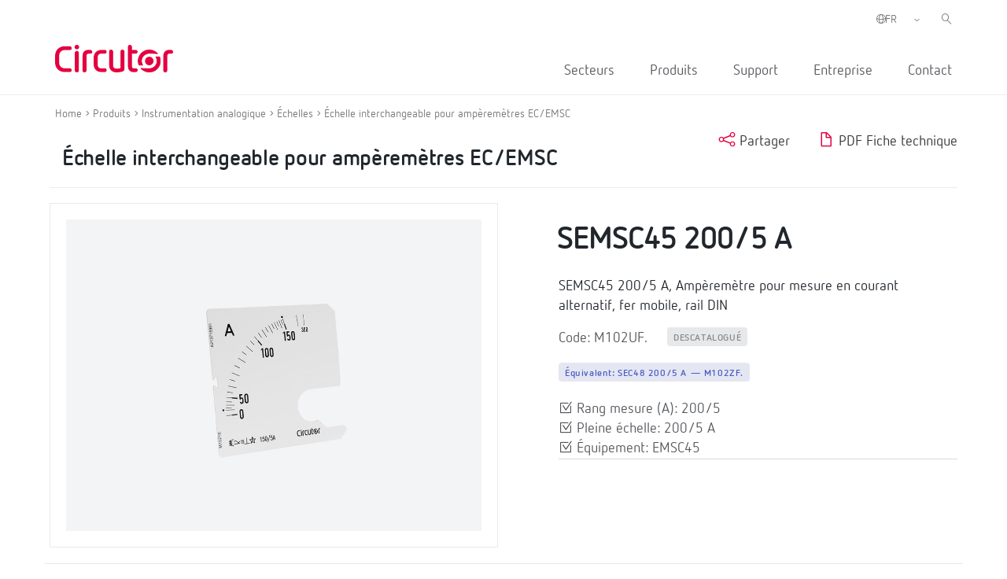

--- FILE ---
content_type: text/html; charset=UTF-8
request_url: https://circutor.com/fr/produits/instrumentation-analogique/echelles/echelle-interchangeable-pour-amperemetres-ec-emsc/product/M102UF./
body_size: 12987
content:
<!DOCTYPE html>
<html lang="fr-FR">

<head>
	<meta charset="UTF-8">
	<meta name="viewport" content="width=device-width, initial-scale=1">
	<link rel="profile" href="http://gmpg.org/xfn/11">
		<link href="https://cdn.jsdelivr.net/npm/bootstrap@5.0.2/dist/css/bootstrap.min.css" rel="stylesheet" integrity="sha384-EVSTQN3/azprG1Anm3QDgpJLIm9Nao0Yz1ztcQTwFspd3yD65VohhpuuCOmLASjC" crossorigin="anonymous">
	
	<meta name='robots' content='index, follow, max-image-preview:large, max-snippet:-1, max-video-preview:-1' />
<link rel="alternate" hreflang="es" href="https://circutor.com/productos/instrumentacion-analogica/escalas/escala-intercambiable-para-amperimetros-ec-emsc/product/M102UF./" />
<link rel="alternate" hreflang="en" href="https://circutor.com/en/products/analogue-instruments/scales/exchangeable-scales-moving-iron-ammeters-ec-emsc/product/M102UF./" />
<link rel="alternate" hreflang="fr" href="https://circutor.com/fr/produits/instrumentation-analogique/echelles/echelle-interchangeable-pour-amperemetres-ec-emsc/product/M102UF./" />
<link rel="alternate" hreflang="pt" href="https://circutor.com/pt-pt/produtos/instrumentacao-analogica/escalas/escala-intercambiavel-para-amperimetros-ec-emsc/product/M102UF./" />
<link rel="alternate" hreflang="ca" href="https://circutor.com/ca/productes/instrumentacio-analogica/escales/escala-intercanviable-per-a-amperimetres-ec-emsc/product/M102UF./" />
<link rel="alternate" hreflang="x-default" href="https://circutor.com/productos/instrumentacion-analogica/escalas/escala-intercambiable-para-amperimetros-ec-emsc/product/M102UF./" />
<link rel="alternate" hreflang="es-mx" href="https://circutor.com/mx/productos-mx/instrumentacion-analogica/escalas/escala-intercambiable-para-amperimetros-ec-emsc/product/M102UF./" />
<script id="cookieyes" type="text/javascript" src="https://cdn-cookieyes.com/client_data/d90480250e8e75e7c28d954f/script.js"></script>
	<!-- This site is optimized with the Yoast SEO plugin v19.4 - https://yoast.com/wordpress/plugins/seo/ -->
	<title>Échelle d&#039;ampèremètre | CIRCUTOR</title>
	<meta name="description" content="SEMSC45 250/5 A, Ampèremètre pour mesure en courant alternatif, fer mobile, rail DIN;Rang mesure (A): 250/5;Pleine échelle: 250/5 A;Équipement: EMSC45 |CIRCUTOR" />
	<link rel="canonical" href="https://circutor.com/fr/produits/instrumentation-analogique/echelles/echelle-interchangeable-pour-amperemetres-ec-emsc/product/M102UF./" />
	<meta property="og:locale" content="fr_FR" />
	<meta property="og:type" content="article" />
	<meta property="og:title" content="Échelle d&#039;ampèremètre | CIRCUTOR" />
	<meta property="og:description" content="SEMSC45 250/5 A, Ampèremètre pour mesure en courant alternatif, fer mobile, rail DIN;Rang mesure (A): 250/5;Pleine échelle: 250/5 A;Équipement: EMSC45 |CIRCUTOR" />
	<meta property="og:url" content="https://circutor.com/fr/produits/instrumentation-analogique/echelles/echelle-interchangeable-pour-amperemetres-ec-emsc/product/M102UF./" />
	<meta property="og:site_name" content="CIRCUTOR" />
	<meta property="article:publisher" content="https://www.facebook.com/CIRCUTOR.ES" />
	<meta property="article:modified_time" content="2024-03-27T15:17:00+00:00" />
	<meta property="og:image" content="https://circutor.com/wp-content/uploads/2022/07/Circutor_Logo_Color.png" />
	<meta property="og:image:width" content="1299" />
	<meta property="og:image:height" content="354" />
	<meta property="og:image:type" content="image/png" />
	<meta name="twitter:card" content="summary_large_image" />
	<meta name="twitter:site" content="@circutor" />
	<meta name="twitter:label1" content="Durée de lecture estimée" />
	<meta name="twitter:data1" content="1 minute" />
	<script type="application/ld+json" class="yoast-schema-graph">{"@context":"https://schema.org","@graph":[{"@type":"Organization","@id":"https://circutor.com/#organization","name":"Circutor","url":"https://circutor.com/","sameAs":["https://www.instagram.com/circutor_es","https://www.linkedin.com/company/circutor","https://www.youtube.com/user/CIRCUTORoficial","https://www.facebook.com/CIRCUTOR.ES","https://twitter.com/circutor"],"logo":{"@type":"ImageObject","inLanguage":"fr-FR","@id":"https://circutor.com/#/schema/logo/image/","url":"https://circutor.com/wp-content/uploads/2020/09/CIR_LOGO_RED.png","contentUrl":"https://circutor.com/wp-content/uploads/2020/09/CIR_LOGO_RED.png","width":512,"height":128,"caption":"Circutor"},"image":{"@id":"https://circutor.com/#/schema/logo/image/"}},{"@type":"WebSite","@id":"https://circutor.com/#website","url":"https://circutor.com/","name":"CIRCUTOR","description":"Soluciones para la eficiencia energética eléctrica","publisher":{"@id":"https://circutor.com/#organization"},"potentialAction":[{"@type":"SearchAction","target":{"@type":"EntryPoint","urlTemplate":"https://circutor.com/?s={search_term_string}"},"query-input":"required name=search_term_string"}],"inLanguage":"fr-FR"},{"@type":"WebPage","@id":"https://circutor.com/fr/produit/","url":"https://circutor.com/fr/produit/","name":"Produit - CIRCUTOR","isPartOf":{"@id":"https://circutor.com/#website"},"datePublished":"2021-08-12T05:58:59+00:00","dateModified":"2024-03-27T15:17:00+00:00","description":"MYeBOX® est une gamme d'analyseurs portables configurables à partir d'une APP et/ou un site Web qui effectuent l'analyse et enregistrement des paramètres électriques, la mesure et enregistrement des transitoires sous forme d'onde et des paramètres de qualité de réseau selon la norme EN 50160.","breadcrumb":{"@id":"https://circutor.com/fr/produit/#breadcrumb"},"inLanguage":"fr-FR","potentialAction":[{"@type":"ReadAction","target":["https://circutor.com/fr/produit/"]}]},{"@type":"BreadcrumbList","@id":"https://circutor.com/fr/produit/#breadcrumb","itemListElement":[{"@type":"ListItem","position":1,"name":"Portada","item":"https://circutor.com/fr/"},{"@type":"ListItem","position":2,"name":"Produit"}]}]}</script>
	<!-- / Yoast SEO plugin. -->


<link rel="preload" href="https://fonts.googleapis.com/css2?family=Roboto:ital,wght@0,300;0,400;0,700&display=swap" as="style" media="all" onload="this.onload=null;this.rel='stylesheet'">
<link rel="stylesheet" href="https://fonts.googleapis.com/css2?family=Roboto:ital,wght@0,300;0,400;0,700&display=swap" media="all">
<noscript><link rel="stylesheet" href="https://fonts.googleapis.com/css2?family=Roboto:ital,wght@0,300;0,400;0,700&display=swap" media="all"></noscript>
<!--[if IE]><link rel="stylesheet" href="https://fonts.googleapis.com/css2?family=Roboto:ital,wght@0,300;0,400;0,700&display=swap" media="all"><![endif]-->
<style id='global-styles-inline-css' type='text/css'>
body{--wp--preset--color--black: #000000;--wp--preset--color--cyan-bluish-gray: #abb8c3;--wp--preset--color--white: #ffffff;--wp--preset--color--pale-pink: #f78da7;--wp--preset--color--vivid-red: #cf2e2e;--wp--preset--color--luminous-vivid-orange: #ff6900;--wp--preset--color--luminous-vivid-amber: #fcb900;--wp--preset--color--light-green-cyan: #7bdcb5;--wp--preset--color--vivid-green-cyan: #00d084;--wp--preset--color--pale-cyan-blue: #8ed1fc;--wp--preset--color--vivid-cyan-blue: #0693e3;--wp--preset--color--vivid-purple: #9b51e0;--wp--preset--gradient--vivid-cyan-blue-to-vivid-purple: linear-gradient(135deg,rgba(6,147,227,1) 0%,rgb(155,81,224) 100%);--wp--preset--gradient--light-green-cyan-to-vivid-green-cyan: linear-gradient(135deg,rgb(122,220,180) 0%,rgb(0,208,130) 100%);--wp--preset--gradient--luminous-vivid-amber-to-luminous-vivid-orange: linear-gradient(135deg,rgba(252,185,0,1) 0%,rgba(255,105,0,1) 100%);--wp--preset--gradient--luminous-vivid-orange-to-vivid-red: linear-gradient(135deg,rgba(255,105,0,1) 0%,rgb(207,46,46) 100%);--wp--preset--gradient--very-light-gray-to-cyan-bluish-gray: linear-gradient(135deg,rgb(238,238,238) 0%,rgb(169,184,195) 100%);--wp--preset--gradient--cool-to-warm-spectrum: linear-gradient(135deg,rgb(74,234,220) 0%,rgb(151,120,209) 20%,rgb(207,42,186) 40%,rgb(238,44,130) 60%,rgb(251,105,98) 80%,rgb(254,248,76) 100%);--wp--preset--gradient--blush-light-purple: linear-gradient(135deg,rgb(255,206,236) 0%,rgb(152,150,240) 100%);--wp--preset--gradient--blush-bordeaux: linear-gradient(135deg,rgb(254,205,165) 0%,rgb(254,45,45) 50%,rgb(107,0,62) 100%);--wp--preset--gradient--luminous-dusk: linear-gradient(135deg,rgb(255,203,112) 0%,rgb(199,81,192) 50%,rgb(65,88,208) 100%);--wp--preset--gradient--pale-ocean: linear-gradient(135deg,rgb(255,245,203) 0%,rgb(182,227,212) 50%,rgb(51,167,181) 100%);--wp--preset--gradient--electric-grass: linear-gradient(135deg,rgb(202,248,128) 0%,rgb(113,206,126) 100%);--wp--preset--gradient--midnight: linear-gradient(135deg,rgb(2,3,129) 0%,rgb(40,116,252) 100%);--wp--preset--duotone--dark-grayscale: url('#wp-duotone-dark-grayscale');--wp--preset--duotone--grayscale: url('#wp-duotone-grayscale');--wp--preset--duotone--purple-yellow: url('#wp-duotone-purple-yellow');--wp--preset--duotone--blue-red: url('#wp-duotone-blue-red');--wp--preset--duotone--midnight: url('#wp-duotone-midnight');--wp--preset--duotone--magenta-yellow: url('#wp-duotone-magenta-yellow');--wp--preset--duotone--purple-green: url('#wp-duotone-purple-green');--wp--preset--duotone--blue-orange: url('#wp-duotone-blue-orange');--wp--preset--font-size--small: 13px;--wp--preset--font-size--medium: 20px;--wp--preset--font-size--large: 36px;--wp--preset--font-size--x-large: 42px;}.has-black-color{color: var(--wp--preset--color--black) !important;}.has-cyan-bluish-gray-color{color: var(--wp--preset--color--cyan-bluish-gray) !important;}.has-white-color{color: var(--wp--preset--color--white) !important;}.has-pale-pink-color{color: var(--wp--preset--color--pale-pink) !important;}.has-vivid-red-color{color: var(--wp--preset--color--vivid-red) !important;}.has-luminous-vivid-orange-color{color: var(--wp--preset--color--luminous-vivid-orange) !important;}.has-luminous-vivid-amber-color{color: var(--wp--preset--color--luminous-vivid-amber) !important;}.has-light-green-cyan-color{color: var(--wp--preset--color--light-green-cyan) !important;}.has-vivid-green-cyan-color{color: var(--wp--preset--color--vivid-green-cyan) !important;}.has-pale-cyan-blue-color{color: var(--wp--preset--color--pale-cyan-blue) !important;}.has-vivid-cyan-blue-color{color: var(--wp--preset--color--vivid-cyan-blue) !important;}.has-vivid-purple-color{color: var(--wp--preset--color--vivid-purple) !important;}.has-black-background-color{background-color: var(--wp--preset--color--black) !important;}.has-cyan-bluish-gray-background-color{background-color: var(--wp--preset--color--cyan-bluish-gray) !important;}.has-white-background-color{background-color: var(--wp--preset--color--white) !important;}.has-pale-pink-background-color{background-color: var(--wp--preset--color--pale-pink) !important;}.has-vivid-red-background-color{background-color: var(--wp--preset--color--vivid-red) !important;}.has-luminous-vivid-orange-background-color{background-color: var(--wp--preset--color--luminous-vivid-orange) !important;}.has-luminous-vivid-amber-background-color{background-color: var(--wp--preset--color--luminous-vivid-amber) !important;}.has-light-green-cyan-background-color{background-color: var(--wp--preset--color--light-green-cyan) !important;}.has-vivid-green-cyan-background-color{background-color: var(--wp--preset--color--vivid-green-cyan) !important;}.has-pale-cyan-blue-background-color{background-color: var(--wp--preset--color--pale-cyan-blue) !important;}.has-vivid-cyan-blue-background-color{background-color: var(--wp--preset--color--vivid-cyan-blue) !important;}.has-vivid-purple-background-color{background-color: var(--wp--preset--color--vivid-purple) !important;}.has-black-border-color{border-color: var(--wp--preset--color--black) !important;}.has-cyan-bluish-gray-border-color{border-color: var(--wp--preset--color--cyan-bluish-gray) !important;}.has-white-border-color{border-color: var(--wp--preset--color--white) !important;}.has-pale-pink-border-color{border-color: var(--wp--preset--color--pale-pink) !important;}.has-vivid-red-border-color{border-color: var(--wp--preset--color--vivid-red) !important;}.has-luminous-vivid-orange-border-color{border-color: var(--wp--preset--color--luminous-vivid-orange) !important;}.has-luminous-vivid-amber-border-color{border-color: var(--wp--preset--color--luminous-vivid-amber) !important;}.has-light-green-cyan-border-color{border-color: var(--wp--preset--color--light-green-cyan) !important;}.has-vivid-green-cyan-border-color{border-color: var(--wp--preset--color--vivid-green-cyan) !important;}.has-pale-cyan-blue-border-color{border-color: var(--wp--preset--color--pale-cyan-blue) !important;}.has-vivid-cyan-blue-border-color{border-color: var(--wp--preset--color--vivid-cyan-blue) !important;}.has-vivid-purple-border-color{border-color: var(--wp--preset--color--vivid-purple) !important;}.has-vivid-cyan-blue-to-vivid-purple-gradient-background{background: var(--wp--preset--gradient--vivid-cyan-blue-to-vivid-purple) !important;}.has-light-green-cyan-to-vivid-green-cyan-gradient-background{background: var(--wp--preset--gradient--light-green-cyan-to-vivid-green-cyan) !important;}.has-luminous-vivid-amber-to-luminous-vivid-orange-gradient-background{background: var(--wp--preset--gradient--luminous-vivid-amber-to-luminous-vivid-orange) !important;}.has-luminous-vivid-orange-to-vivid-red-gradient-background{background: var(--wp--preset--gradient--luminous-vivid-orange-to-vivid-red) !important;}.has-very-light-gray-to-cyan-bluish-gray-gradient-background{background: var(--wp--preset--gradient--very-light-gray-to-cyan-bluish-gray) !important;}.has-cool-to-warm-spectrum-gradient-background{background: var(--wp--preset--gradient--cool-to-warm-spectrum) !important;}.has-blush-light-purple-gradient-background{background: var(--wp--preset--gradient--blush-light-purple) !important;}.has-blush-bordeaux-gradient-background{background: var(--wp--preset--gradient--blush-bordeaux) !important;}.has-luminous-dusk-gradient-background{background: var(--wp--preset--gradient--luminous-dusk) !important;}.has-pale-ocean-gradient-background{background: var(--wp--preset--gradient--pale-ocean) !important;}.has-electric-grass-gradient-background{background: var(--wp--preset--gradient--electric-grass) !important;}.has-midnight-gradient-background{background: var(--wp--preset--gradient--midnight) !important;}.has-small-font-size{font-size: var(--wp--preset--font-size--small) !important;}.has-medium-font-size{font-size: var(--wp--preset--font-size--medium) !important;}.has-large-font-size{font-size: var(--wp--preset--font-size--large) !important;}.has-x-large-font-size{font-size: var(--wp--preset--font-size--x-large) !important;}
</style>
<link rel='stylesheet' id='wpo_min-header-0-css'  href='https://circutor.com/wp-content/cache/wpo-minify/1768989474/assets/wpo-minify-header-797e89dd.min.css' type='text/css' media='all' />
<script type='text/javascript' id='wpo_min-header-0-js-extra'>
/* <![CDATA[ */
var wpml_cookies = {"wp-wpml_current_language":{"value":"fr","expires":1,"path":"\/"}};
var wpml_cookies = {"wp-wpml_current_language":{"value":"fr","expires":1,"path":"\/"}};
var MyAjax = {"url":"https:\/\/circutor.com\/wp-admin\/admin-ajax.php","current_lang":"fr","wpml_RESULTADOS":"R\u00c9SULTATS","wpml_No_hay_resultados":"Aucun r\u00e9sultat","wpml_Estoy_interesado_en":"Je suis int\u00e9ress\u00e9 par...","wpml_Aceptar_todas_las_cookies":"Accepter tous les cookies","template_url":"https:\/\/circutor.com\/wp-content\/themes\/circutor"};
/* ]]> */
</script>
<script type='text/javascript' src='https://circutor.com/wp-content/cache/wpo-minify/1768989474/assets/wpo-minify-header-bf9ba278.min.js' id='wpo_min-header-0-js'></script>

<!-- Extrait Google Analytics ajouté par Site Kit -->
<script type='text/javascript' src='https://www.googletagmanager.com/gtag/js?id=G-BPC7LNN6BX' id='google_gtagjs-js' async></script>
<script type='text/javascript' id='google_gtagjs-js-after'>
window.dataLayer = window.dataLayer || [];function gtag(){dataLayer.push(arguments);}
gtag("js", new Date());
gtag("set", "developer_id.dZTNiMT", true);
gtag("config", "G-BPC7LNN6BX");
</script>

<!-- Arrêter l&#039;extrait Google Analytics ajouté par Site Kit -->
<link rel="https://api.w.org/" href="https://circutor.com/fr/wp-json/" /><link rel="alternate" type="application/json" href="https://circutor.com/fr/wp-json/wp/v2/pages/10001" /><link rel="alternate" type="application/json+oembed" href="https://circutor.com/fr/wp-json/oembed/1.0/embed?url=https%3A%2F%2Fcircutor.com%2Ffr%2Fproduit%2F" />
<link rel="alternate" type="text/xml+oembed" href="https://circutor.com/fr/wp-json/oembed/1.0/embed?url=https%3A%2F%2Fcircutor.com%2Ffr%2Fproduit%2F&#038;format=xml" />
<meta name="generator" content="WPML ver:4.5.8 stt:8,1,4,41,2,66;" />
<meta name="generator" content="Site Kit by Google 1.80.0" />        <script type="text/javascript">
        var ajaxurl = 'https://circutor.com/wp-admin/admin-ajax.php';
        </script>
    <script data-cfasync="false"> var dFlipLocation = "https://circutor.com/wp-content/plugins/dflip/assets/"; var dFlipWPGlobal = {"text":{"toggleSound":"Turn on\/off Sound","toggleThumbnails":"Toggle Thumbnails","toggleOutline":"Toggle Outline\/Bookmark","previousPage":"Previous Page","nextPage":"Next Page","toggleFullscreen":"Toggle Fullscreen","zoomIn":"Zoom In","zoomOut":"Zoom Out","toggleHelp":"Toggle Help","singlePageMode":"Single Page Mode","doublePageMode":"Double Page Mode","downloadPDFFile":"Download PDF File","gotoFirstPage":"Goto First Page","gotoLastPage":"Goto Last Page","share":"Share"},"moreControls":"download,pageMode,startPage,endPage,sound","hideControls":"","scrollWheel":"true","backgroundColor":"#777","backgroundImage":"","height":"auto","paddingLeft":"20","paddingRight":"20","controlsPosition":"bottom","duration":800,"soundEnable":"true","enableDownload":"true","enableAnalytics":"false","webgl":"true","hard":"none","maxTextureSize":"1600","rangeChunkSize":"524288","zoomRatio":1.5,"stiffness":3,"singlePageMode":"0","autoPlay":"false","autoPlayDuration":5000,"autoPlayStart":"false","linkTarget":"2"};</script><meta name="generator" content="Powered by WPBakery Page Builder - drag and drop page builder for WordPress."/>

<!-- Extrait Google Tag Manager ajouté par Site Kit -->
<script type="text/javascript">
			( function( w, d, s, l, i ) {
				w[l] = w[l] || [];
				w[l].push( {'gtm.start': new Date().getTime(), event: 'gtm.js'} );
				var f = d.getElementsByTagName( s )[0],
					j = d.createElement( s ), dl = l != 'dataLayer' ? '&l=' + l : '';
				j.async = true;
				j.src = 'https://www.googletagmanager.com/gtm.js?id=' + i + dl;
				f.parentNode.insertBefore( j, f );
			} )( window, document, 'script', 'dataLayer', 'GTM-NJDV5H7' );
			
</script>

<!-- Arrêter l&#039;extrait Google Tag Manager ajouté par Site Kit -->
<meta name="generator" content="Powered by Slider Revolution 6.7.14 - responsive, Mobile-Friendly Slider Plugin for WordPress with comfortable drag and drop interface." />
<link rel="icon" href="https://circutor.com/wp-content/uploads/2022/04/cropped-512-1-32x32.png" sizes="32x32" />
<link rel="icon" href="https://circutor.com/wp-content/uploads/2022/04/cropped-512-1-192x192.png" sizes="192x192" />
<link rel="apple-touch-icon" href="https://circutor.com/wp-content/uploads/2022/04/cropped-512-1-180x180.png" />
<meta name="msapplication-TileImage" content="https://circutor.com/wp-content/uploads/2022/04/cropped-512-1-270x270.png" />
<script>function setREVStartSize(e){
			//window.requestAnimationFrame(function() {
				window.RSIW = window.RSIW===undefined ? window.innerWidth : window.RSIW;
				window.RSIH = window.RSIH===undefined ? window.innerHeight : window.RSIH;
				try {
					var pw = document.getElementById(e.c).parentNode.offsetWidth,
						newh;
					pw = pw===0 || isNaN(pw) || (e.l=="fullwidth" || e.layout=="fullwidth") ? window.RSIW : pw;
					e.tabw = e.tabw===undefined ? 0 : parseInt(e.tabw);
					e.thumbw = e.thumbw===undefined ? 0 : parseInt(e.thumbw);
					e.tabh = e.tabh===undefined ? 0 : parseInt(e.tabh);
					e.thumbh = e.thumbh===undefined ? 0 : parseInt(e.thumbh);
					e.tabhide = e.tabhide===undefined ? 0 : parseInt(e.tabhide);
					e.thumbhide = e.thumbhide===undefined ? 0 : parseInt(e.thumbhide);
					e.mh = e.mh===undefined || e.mh=="" || e.mh==="auto" ? 0 : parseInt(e.mh,0);
					if(e.layout==="fullscreen" || e.l==="fullscreen")
						newh = Math.max(e.mh,window.RSIH);
					else{
						e.gw = Array.isArray(e.gw) ? e.gw : [e.gw];
						for (var i in e.rl) if (e.gw[i]===undefined || e.gw[i]===0) e.gw[i] = e.gw[i-1];
						e.gh = e.el===undefined || e.el==="" || (Array.isArray(e.el) && e.el.length==0)? e.gh : e.el;
						e.gh = Array.isArray(e.gh) ? e.gh : [e.gh];
						for (var i in e.rl) if (e.gh[i]===undefined || e.gh[i]===0) e.gh[i] = e.gh[i-1];
											
						var nl = new Array(e.rl.length),
							ix = 0,
							sl;
						e.tabw = e.tabhide>=pw ? 0 : e.tabw;
						e.thumbw = e.thumbhide>=pw ? 0 : e.thumbw;
						e.tabh = e.tabhide>=pw ? 0 : e.tabh;
						e.thumbh = e.thumbhide>=pw ? 0 : e.thumbh;
						for (var i in e.rl) nl[i] = e.rl[i]<window.RSIW ? 0 : e.rl[i];
						sl = nl[0];
						for (var i in nl) if (sl>nl[i] && nl[i]>0) { sl = nl[i]; ix=i;}
						var m = pw>(e.gw[ix]+e.tabw+e.thumbw) ? 1 : (pw-(e.tabw+e.thumbw)) / (e.gw[ix]);
						newh =  (e.gh[ix] * m) + (e.tabh + e.thumbh);
					}
					var el = document.getElementById(e.c);
					if (el!==null && el) el.style.height = newh+"px";
					el = document.getElementById(e.c+"_wrapper");
					if (el!==null && el) {
						el.style.height = newh+"px";
						el.style.display = "block";
					}
				} catch(e){
					console.log("Failure at Presize of Slider:" + e)
				}
			//});
		  };</script>
<style type="text/css" data-type="vc_shortcodes-custom-css">.vc_custom_1602697151976{border-bottom-width: 1px !important;padding-bottom: 30px !important;border-bottom-color: #a5a5a5 !important;border-bottom-style: solid !important;}.vc_custom_1614075679255{padding-bottom: 20px !important;}.vc_custom_1605775459289{margin-bottom: 20px !important;}.vc_custom_1614163004188{padding-bottom: 20px !important;}.vc_custom_1603355011043{padding-top: 0px !important;}.vc_custom_1603355424222{padding-top: 0px !important;}.vc_custom_1603356201324{margin-bottom: 0px !important;}</style><noscript><style> .wpb_animate_when_almost_visible { opacity: 1; }</style></noscript>
	

 <!-- CODIGO MARKETO -->
 <script type="text/javascript">
(function() {
var didInit = false;
function initMunchkin() {
if(didInit === false) {
didInit = true;
Munchkin.init('940-CSD-667');
}
}
var s = document.createElement('script');
s.type = 'text/javascript';
s.async = true;
s.src = '//munchkin.marketo.net/munchkin.js';
s.onreadystatechange = function() {
if (this.readyState == 'complete' || this.readyState == 'loaded') {
initMunchkin();
}
};
s.onload = initMunchkin;
document.getElementsByTagName('head')[0].appendChild(s);
})();
</script>



</head>


<body class="page-template-default page page-id-10001 wpb-js-composer js-comp-ver-6.9.0 vc_responsive" class="no-js">

		<div id="header"><div class="vc_container"><div class="vc_row wpb_row vc_row-fluid"><div class="logo_header wpb_column vc_column_container vc_col-sm-3"><div class="vc_column-inner"><div class="wpb_wrapper">
	<div  class="wpb_single_image wpb_content_element vc_align_left   logo_sticky">
		
		<figure class="wpb_wrapper vc_figure">
			<a href="/fr/" target="_self" class="vc_single_image-wrapper   vc_box_border_grey"><img width="512" height="128" src="https://circutor.com/wp-content/uploads/2020/09/CIR_LOGO_RED.png" class="vc_single_image-img attachment-full" alt="Circutor" loading="lazy" title="CIR_LOGO_RED" srcset="https://circutor.com/wp-content/uploads/2020/09/CIR_LOGO_RED.png 512w, https://circutor.com/wp-content/uploads/2020/09/CIR_LOGO_RED-300x75.png 300w" sizes="(max-width: 512px) 100vw, 512px" /></a>
		</figure>
	</div>
</div></div></div><div class="acciones_header wpb_column vc_column_container vc_col-sm-9"><div class="vc_column-inner"><div class="wpb_wrapper">
	<div class="wpb_raw_code wpb_content_element wpb_raw_html input_buscador_home_mvl" >
		<div class="wpb_wrapper">
			<input id="buscador_home_mvl" type="search"  placeholder="Chercher">
		</div>
	</div>

	<div class="wpb_raw_code wpb_content_element wpb_raw_html input_buscador_home" >
		<div class="wpb_wrapper">
			<input id="buscador_home" type="search"  placeholder="Chercher">
		</div>
	</div>
<div class="vc_row wpb_row vc_inner vc_row-fluid menu_left_top"><div class="wpb_column vc_column_container vc_col-sm-12"><div class="vc_column-inner"><div class="wpb_wrapper"><div class="selector-idiomas"><span><i class="ico-globe-meridians"></i></span><select class="select_language_dropdown"><option style="background-image:url(\"https://circutor.com/wp-content/plugins/sitepress-multilingual-cms/res/flags/es.png\");" url-flag="https://circutor.com/wp-content/plugins/sitepress-multilingual-cms/res/flags/es.png" value="es" data-url="https://circutor.com/productos/instrumentacion-analogica/escalas/escala-intercambiable-para-amperimetros-ec-emsc/product/M102UF./">ES</option><option style="background-image:url(\"https://circutor.com/wp-content/plugins/sitepress-multilingual-cms/res/flags/en.png\");" url-flag="https://circutor.com/wp-content/plugins/sitepress-multilingual-cms/res/flags/en.png" value="en" data-url="https://circutor.com/en/products/analogue-instruments/scales/exchangeable-scales-moving-iron-ammeters-ec-emsc/product/M102UF./">EN</option><option style="background-image:url(\"https://circutor.com/wp-content/plugins/sitepress-multilingual-cms/res/flags/fr.png\");" url-flag="https://circutor.com/wp-content/plugins/sitepress-multilingual-cms/res/flags/fr.png" value="fr" data-url="https://circutor.com/fr/produits/instrumentation-analogique/echelles/echelle-interchangeable-pour-amperemetres-ec-emsc/product/M102UF./" selected>FR</option><option style="background-image:url(\"https://circutor.com/wp-content/plugins/sitepress-multilingual-cms/res/flags/pt-pt.png\");" url-flag="https://circutor.com/wp-content/plugins/sitepress-multilingual-cms/res/flags/pt-pt.png" value="pt-pt" data-url="https://circutor.com/pt-pt/produtos/instrumentacao-analogica/escalas/escala-intercambiavel-para-amperimetros-ec-emsc/product/M102UF./">PT</option><option style="background-image:url(\"https://circutor.com/wp-content/plugins/sitepress-multilingual-cms/res/flags/ca.png\");" url-flag="https://circutor.com/wp-content/plugins/sitepress-multilingual-cms/res/flags/ca.png" value="ca" data-url="https://circutor.com/ca/productes/instrumentacio-analogica/escales/escala-intercanviable-per-a-amperimetres-ec-emsc/product/M102UF./">CA</option><option style="background-image:url(\"https://circutor.com/wp-content/uploads/flags/mx.png\");" url-flag="https://circutor.com/wp-content/uploads/flags/mx.png" value="mx" data-url="https://circutor.com/mx/productos-mx/instrumentacion-analogica/escalas/escala-intercambiable-para-amperimetros-ec-emsc/product/M102UF./">MX</option></select></div>
  <script>
    jQuery(document).ready(function(){
      jQuery(".select_language_dropdown").children("option").each(function(){
        if(this.selected){
          jQuery(".wpml-ls-flag").attr("src", jQuery(this).attr("url-flag"));
        }
      });

      jQuery(".select_language_dropdown").change(function(){
        var option = jQuery("option:selected", this).attr("data-url");
        window.location.href = option;
      });
    });
  </script>
	<div class="wpb_raw_code wpb_content_element wpb_raw_html buscador_header" >
		<div class="wpb_wrapper">
			<i class="ico-left-pointing-glass"></i>
		</div>
	</div>
</div></div></div></div><div  class="vc_wp_custommenu wpb_content_element wrapper_menu_principal menu_header"><div class="widget widget_nav_menu"><div class="menu-principal-frances-container"><ul id="menu-principal-frances" class="menu"><li id="menu-item-11706" class="item-menu-sectores menu-item menu-item-type-post_type menu-item-object-page menu-item-11706"><a href="https://circutor.com/fr/secteurs/">Secteurs</a></li>
<li id="menu-item-11519" class="item-menu-productos menu-item menu-item-type-post_type menu-item-object-page menu-item-11519"><a href="https://circutor.com/fr/produits-et-solutions-circutor/">Produits</a></li>
<li id="menu-item-11520" class="menu-item menu-item-type-post_type menu-item-object-page menu-item-has-children menu-item-11520"><a href="https://circutor.com/fr/support/">Support</a>
<ul class="sub-menu">
	<li id="menu-item-11521" class="menu-item menu-item-type-post_type menu-item-object-page menu-item-has-children menu-item-11521"><a href="https://circutor.com/fr/support/formation/">Formation  <i class="ico-guil-singl-right"></i></a>
	<ul class="sub-menu">
		<li id="menu-item-11522" class="menu-item menu-item-type-post_type menu-item-object-page menu-item-11522"><a href="https://circutor.com/fr/support/formation/formation-en-ligne-et-en-face-a-face/">Formation en ligne et en personne  <i class="ico-guil-singl-right"></i></a></li>
		<li id="menu-item-16511" class="menu-item menu-item-type-post_type menu-item-object-page menu-item-16511"><a href="https://circutor.com/fr/support/formation/notebooks/">Notebooks</a></li>
	</ul>
</li>
	<li id="menu-item-16500" class="menu-item menu-item-type-post_type menu-item-object-page menu-item-has-children menu-item-16500"><a href="https://circutor.com/fr/support/telechargements/">Téléchargements</a>
	<ul class="sub-menu">
		<li id="menu-item-31315" class="menu-item menu-item-type-post_type menu-item-object-page menu-item-31315"><a href="https://circutor.com/fr/support/telechargements/catalogues-et-brochures/">Catalogues et brochures</a></li>
		<li id="menu-item-31548" class="menu-item menu-item-type-post_type menu-item-object-page menu-item-31548"><a href="https://circutor.com/fr/support/telechargements/logiciels-et-firmware/">Logiciels et Firmware</a></li>
		<li id="menu-item-52487" class="menu-item menu-item-type-custom menu-item-object-custom menu-item-52487"><a href="https://docs.circutor.com/docs/Productos.rar">Archives 2D et 3D</a></li>
	</ul>
</li>
	<li id="menu-item-56716" class="menu-item menu-item-type-post_type menu-item-object-page menu-item-has-children menu-item-56716"><a href="https://circutor.com/fr/support/documentation-technique/">Documentation Technique <i class="ico-guil-singl-right"></i></a>
	<ul class="sub-menu">
		<li id="menu-item-56717" class="menu-item menu-item-type-custom menu-item-object-custom menu-item-56717"><a target="_blank" rel="noopener" href="https://pssdocs.circutor.com/en/">PowerStudio SCADA <i class="ico-guil-singl-right"></i></a></li>
		<li id="menu-item-56718" class="menu-item menu-item-type-custom menu-item-object-custom menu-item-56718"><a target="_blank" rel="noopener" href="https://scout.circutor.com/docs/en/">Plateforme Scout <i class="ico-guil-singl-right"></i></a></li>
		<li id="menu-item-56719" class="menu-item menu-item-type-custom menu-item-object-custom menu-item-56719"><a target="_blank" rel="noopener" href="https://docs.pickdata.net/latest/">Edge IoT eManager / eCore <i class="ico-guil-singl-right"></i></a></li>
	</ul>
</li>
	<li id="menu-item-11523" class="menu-item menu-item-type-post_type menu-item-object-page menu-item-11523"><a href="https://circutor.com/fr/support/tutoriels-video/">Tutoriels vidéos  <i class="ico-guil-singl-right"></i></a></li>
	<li id="menu-item-11524" class="menu-item menu-item-type-post_type menu-item-object-page menu-item-11524"><a href="https://circutor.com/fr/contact/service-apres-vente-et-assistance-technique/">Service Après-vente et Assistance technique  <i class="ico-guil-singl-right"></i></a></li>
</ul>
</li>
<li id="menu-item-11525" class="menu-item menu-item-type-post_type menu-item-object-page menu-item-has-children menu-item-11525"><a href="https://circutor.com/fr/entreprise/">Entreprise</a>
<ul class="sub-menu">
	<li id="menu-item-34573" class="menu-item menu-item-type-post_type menu-item-object-page menu-item-34573"><a href="https://circutor.com/fr/50eme-anniversaire/">50ème Anniversaire  <i class="ico-guil-singl-right"></i></a></li>
	<li id="menu-item-11566" class="menu-item menu-item-type-post_type menu-item-object-page menu-item-11566"><a href="https://circutor.com/fr/entreprise/marque-circutor/">Marque CIRCUTOR  <i class="ico-guil-singl-right"></i></a></li>
	<li id="menu-item-11565" class="menu-item menu-item-type-post_type menu-item-object-page menu-item-11565"><a href="https://circutor.com/fr/entreprise/culture-et-valeurs/">Culture et valeurs  <i class="ico-guil-singl-right"></i></a></li>
	<li id="menu-item-11567" class="menu-item menu-item-type-post_type menu-item-object-page menu-item-11567"><a href="https://circutor.com/fr/entreprise/engagement/">Engagement  <i class="ico-guil-singl-right"></i></a></li>
	<li id="menu-item-11568" class="menu-item menu-item-type-post_type menu-item-object-page menu-item-11568"><a href="https://circutor.com/fr/entreprise/innovation/">Innovation  <i class="ico-guil-singl-right"></i></a></li>
	<li id="menu-item-11569" class="menu-item menu-item-type-post_type menu-item-object-page menu-item-11569"><a href="https://circutor.com/fr/entreprise/emploi/">Emploi  <i class="ico-guil-singl-right"></i></a></li>
	<li id="menu-item-11570" class="menu-item menu-item-type-post_type menu-item-object-page menu-item-11570"><a href="https://circutor.com/fr/entreprise/laboratoire/">Laboratoire  <i class="ico-guil-singl-right"></i></a></li>
	<li id="menu-item-15511" class="menu-item menu-item-type-post_type menu-item-object-page menu-item-15511"><a href="https://circutor.com/fr/entreprise/circutor-actualite/">Actualité <i class="ico-guil-singl-right"></i></a></li>
</ul>
</li>
<li id="menu-item-11571" class="menu-item menu-item-type-post_type menu-item-object-page menu-item-has-children menu-item-11571"><a href="https://circutor.com/fr/contact/">Contact</a>
<ul class="sub-menu">
	<li id="menu-item-11572" class="menu-item menu-item-type-post_type menu-item-object-page menu-item-11572"><a href="https://circutor.com/fr/contact/service-apres-vente-et-assistance-technique/">Service Après-vente et Assistance technique  <i class="ico-guil-singl-right"></i></a></li>
	<li id="menu-item-11597" class="menu-item menu-item-type-post_type menu-item-object-page menu-item-11597"><a href="https://circutor.com/fr/contact/reseau-commercial/">Réseau commercial  <i class="ico-guil-singl-right"></i></a></li>
</ul>
</li>
</ul></div></div></div>
	<div class="wpb_raw_code wpb_content_element wpb_raw_html buscador_header_sticky" >
		<div class="wpb_wrapper">
			<i class="ico-left-pointing-glass"></i>
		</div>
	</div>
</div></div></div></div>
</div></div><script>if (jQuery(".vc_wp_custommenu.wrapper_menu_principal").length > 0){var toggle_menu = "<button class='menu-toggle'> <i class='ico-hamburger-menu'></i></button>";jQuery(toggle_menu).insertBefore(".vc_wp_custommenu.wrapper_menu_principal");}</script><div class="vc_container"><div class="vc_row wpb_row vc_row-fluid vc_custom_1602697151976 vc_row-has-fill"><div class="wpb_column vc_column_container vc_col-sm-12"><div class="vc_column-inner"><div class="wpb_wrapper"><div itemscope itemtype="https://schema.org/BreadcrumbList" id="breadcrumb"><div itemprop="itemListElement" itemscope itemtype="https://schema.org/ListItem"><a itemprop="item" href="https://circutor.com/fr/"><span itemprop="name">Home</span></a><meta itemprop="position" content="1" /></div><div itemprop="itemListElement" itemscope itemtype="https://schema.org/ListItem"><span><i class="ico-guil-singl-right"></i></span><a itemprop="item" href="https://circutor.com/fr/produits/"><span itemprop="name">Produits</span></a><meta itemprop="position" content="2" /></div><div itemprop="itemListElement" itemscope itemtype="https://schema.org/ListItem"><span><i class="ico-guil-singl-right"></i></span><a itemprop="item" href="https://circutor.com/fr/produits/mesure-et-controle/instrumentation-analogique/"><span itemprop="name">Instrumentation analogique</span></a><meta itemprop="position" content="3" data-tmp="out_bc3"/></div><div itemprop="itemListElement" itemscope itemtype="https://schema.org/ListItem"><span><i class="ico-guil-singl-right"></i></span><a itemprop="item" href="https://circutor.com/fr/produits/mesure-et-controle/instrumentation-analogique/echelles/"><span itemprop="name">Échelles</span></a><meta itemprop="position" content="3" data-tmp="out_bc2"/></div><div itemprop="itemListElement" itemscope itemtype="https://schema.org/ListItem"><span><i class="ico-guil-singl-right"></i></span><a itemprop="item" href="https://circutor.com/fr/produits/instrumentation-analogique/echelles/echelle-interchangeable-pour-amperemetres-ec-emsc/"><span itemprop="name">Échelle interchangeable pour ampèremètres EC/EMSC</span></a><meta itemprop="position" content="3" data-tmp="out_bc" /></div></div></div></div></div><div id="nombre-acciones-product" class="vc_row wpb_row vc_row-fluid vc_custom_1614075679255"><div class="wpb_column vc_column_container vc_col-sm-8"><div class="vc_column-inner vc_custom_1603355011043"><div class="wpb_wrapper"><h1 style="letter-spacing:-0.01em;" class="titulo_categoria">Échelle interchangeable pour ampèremètres EC/EMSC</h1></div></div></div><div class="acciones_producto_top wpb_column vc_column_container vc_col-sm-4"><div class="vc_column-inner vc_custom_1603355424222"><div class="wpb_wrapper"><ul class="acciones">
                <li class="share" data-product="M102UF."><i class="ico-share"></i>  Partager</li>
                <li><a target="_blank" href="/pdf/pdfdatasheet.php?lang=fr&prod=M102UF."><i class="ico-page"></i>  PDF Fiche technique</a></li>
            </ul></div></div></div></div><div class="vc_row wpb_row vc_row-fluid vc_custom_1605775459289"><div class="wpb_column vc_column_container vc_col-sm-12"><div class="vc_column-inner"><div class="wpb_wrapper"><div class="vc_separator wpb_content_element vc_separator_align_center vc_sep_width_100 vc_sep_pos_align_center vc_separator_no_text vc_sep_color_grey vc_custom_1603356201324  vc_custom_1603356201324" ><span class="vc_sep_holder vc_sep_holder_l"><span  class="vc_sep_line"></span></span><span class="vc_sep_holder vc_sep_holder_r"><span  class="vc_sep_line"></span></span>
</div></div></div></div></div><div class="vc_row wpb_row vc_row-fluid vc_custom_1614163004188 vc_row-o-equal-height vc_row-flex"><div class="imagen_ficha_producto wpb_column vc_column_container vc_col-sm-6"><div class="vc_column-inner"><div class="wpb_wrapper"><div class="product_gallery_featured"><div><img alt="Échelle d'ampèremètre"class="img-producto" src="https://d7rh5s3nxmpy4.cloudfront.net/CMP911/3/PR62170BI2015_M102UF_SEMSC45_200_5_A_IMD.jpg"></div></div></div></div></div><div class="informacion_ficha_producto wpb_column vc_column_container vc_col-sm-6"><div class="vc_column-inner"><div class="wpb_wrapper"><div class="vc_row wpb_row vc_inner vc_row-fluid"><h2 class="titulo_producto">SEMSC45 200/5 A</h2><div class="desc_producto"><p>SEMSC45 200/5 A, Ampèremètre pour mesure en courant alternatif, fer mobile, rail DIN</p><p class="cod_producto">Code: M102UF.<span class="tag-descatalogado-container"><span class="tag-descatalogado-text">DESCATALOGUÉ</span></span></p><p class='cod_producto'><a href='https://circutor.com/fr/produits/mesure-et-controle/instrumentation-analogique/echelles/product/M102ZF./'>
          <span class='tag-descatalogado-container tag-codigo-sustituto' style='margin-left:0px; transition:background 0.2s;'>
                <span class='tag-descatalogado-text'><strong>Équivalent:</strong> SEC48 200/5 A — M102ZF.</span></span></a></p><ul class="caracteriscas-producto"><li><i class="ico-ballot-check"></i> Rang mesure (A): 200/5</li><li><i class="ico-ballot-check"></i> Pleine échelle: 200/5 A</li><li><i class="ico-ballot-check"></i> Équipement: EMSC45</li></ul></div><div class="precio-producto"></div><div></div></div></div></div></div></div><div id="menu-anclas-ficha-producto" class="vc_row wpb_row vc_row-fluid"><div class="wpb_column vc_column_container vc_col-sm-12"><div class="vc_column-inner"><div class="wpb_wrapper">
	<div class="wpb_raw_code wpb_content_element wpb_raw_html" >
		<div class="wpb_wrapper">
			<ul>
<li class="active"><a href="#informacion">Information</a></li>
<li><a href="#especificaciones">Spécifications</a></li>
<li><a href="#esquemas">Dimension</a></li>
<li><a href="#esquemas-conexion">Connexion</a></li>
<li><a href="#videos">Videos</a></li>
<li><a href="#descargas">Téléchargements</a></li>
<li><a href="#accesorios">Accessoires</a></li>
<li><a href="#soporte">Support</a></li>
</ul>
		</div>
	</div>
</div></div></div></div><div id="informacion" class="vc_row wpb_row vc_row-fluid ancla-producto"><div class="wpb_column vc_column_container vc_col-sm-8"><div class="vc_column-inner"><div class="wpb_wrapper">
        <script type="text/javascript">
          jQuery(document).ready(function() {
  					jQuery("#informacion").remove();
  				});
        </script>
      </div></div></div><div class="wpb_column vc_column_container vc_col-sm-1"><div class="vc_column-inner"><div class="wpb_wrapper"></div></div></div><div class="productos_categoria asistencia anclado_arriba wpb_column vc_column_container vc_col-sm-3"><div class="vc_column-inner"><div class="wpb_wrapper">
	<div class="wpb_raw_code wpb_content_element wpb_raw_html" >
		<div class="wpb_wrapper">
			<a href="/fr/contact/">
<div class="item general animacion_caja">
  <div class="imagen imagen-borde">
     <img src="/wp-content/uploads/2020/12/asistencia.jpg">
  </div>
  <div class="details">
    <p class="titulo">Vous avez besoin de plus d'informations sur ce produit ?</p>
    <p class="sub titulo">Si vous avez des questions, parlons-en.</p>
    <a class="enlace">Parlez à un spécialiste <i class="ico-arrow-right"></i></p>
  </div>
</div>
</a>
		</div>
	</div>
</div></div></div></div><div id="especificaciones" class="vc_row wpb_row vc_row-fluid ancla-producto"><div class="wpb_column vc_column_container vc_col-sm-8"><div class="vc_column-inner"><div class="wpb_wrapper">
	<div class="wpb_text_column wpb_content_element " >
		<div class="wpb_wrapper">
			<h4>SPÉCIFICATIONS</h4>

		</div>
	</div>
<h6>Caractéristiques mécaniques</h6><div id="product_features"><div class="feature"><div class="feature_label">Taille (mm) larg. x haut. x prof.</div><div class="feature_value">39 x 41 x 1 (mm)</div></div></div></div></div></div><div class="wpb_column vc_column_container vc_col-sm-4"><div class="vc_column-inner"><div class="wpb_wrapper"></div></div></div></div><div id="esquemas" class="vc_row wpb_row vc_row-fluid ancla-producto"><div class="wpb_column vc_column_container vc_col-sm-8"><div class="vc_column-inner"><div class="wpb_wrapper">
	<div class="wpb_text_column wpb_content_element " >
		<div class="wpb_wrapper">
			<h4>DIMENSION</h4>

		</div>
	</div>
<div class="vc_row wpb_row vc_inner vc_row-fluid"></div>
        <script type="text/javascript">
          jQuery(document).ready(function() {
  					jQuery("#esquemas").remove();
  				});
        </script>
      </div></div></div><div class="wpb_column vc_column_container vc_col-sm-4"><div class="vc_column-inner"><div class="wpb_wrapper"></div></div></div></div><div id="esquemas-conexion" class="vc_row wpb_row vc_row-fluid ancla-producto"><div class="wpb_column vc_column_container vc_col-sm-8"><div class="vc_column-inner"><div class="wpb_wrapper">
	<div class="wpb_text_column wpb_content_element " >
		<div class="wpb_wrapper">
			<h4>CONNEXION</h4>

		</div>
	</div>
<div class="vc_row wpb_row vc_inner vc_row-fluid"></div>
        <script type="text/javascript">
          jQuery(document).ready(function() {
  					jQuery("#esquemas-conexion").remove();
  				});
        </script>
      </div></div></div><div class="wpb_column vc_column_container vc_col-sm-4"><div class="vc_column-inner"><div class="wpb_wrapper"></div></div></div></div><div id="videos" class="vc_row wpb_row vc_row-fluid ancla-producto"><div class="wpb_column vc_column_container vc_col-sm-8"><div class="vc_column-inner"><div class="wpb_wrapper">
	<div class="wpb_text_column wpb_content_element " >
		<div class="wpb_wrapper">
			<h4>VIDEOS</h4>

		</div>
	</div>

        <script type="text/javascript">
          jQuery(document).ready(function() {
  					jQuery("#videos").remove();
  				});
        </script>
      <div class="modal fade modal-videotutorial" id="vt_modal" tabindex="-1" role="dialog" aria-labelledby="exampleModalLabel" aria-hidden="true" style="display: none;"><div class="modal-dialog modal-xl"><div class="modal-content"><div class="modal-header"><button type="button" class="close" data-dismiss="modal" aria-label="Close"><span aria-hidden="true">×</span></button></div><div class="modal-body"></div></div></div></div></div></div></div><div class="wpb_column vc_column_container vc_col-sm-4"><div class="vc_column-inner"><div class="wpb_wrapper"></div></div></div></div><div id="descargas" class="vc_row wpb_row vc_row-fluid ancla-producto"><div class="wpb_column vc_column_container vc_col-sm-8"><div class="vc_column-inner"><div class="wpb_wrapper">
	<div class="wpb_text_column wpb_content_element " >
		<div class="wpb_wrapper">
			<h4 class="titulo_descargas">TÉLÉCHARGEMENTS</h4>

		</div>
	</div>
<div id="product_features"><div class="feature"><div class="feature_label">Datasheet</div><div class="div_select_language_download">
                                <select class="select_language_download" style="display: none"><option style="color: #75787b" data-type="descargas" value="es - url_datasheet_fr" data-url="https://circutor.com/pdf/pdfdatasheet.php?lang=es&prod=M102UF."  >Español</option><option style="color: #75787b" data-type="descargas" value="en - url_datasheet_fr" data-url="https://circutor.com/pdf/pdfdatasheet.php?lang=en&prod=M102UF."  >English</option><option style="color: #75787b" data-type="descargas" value="fr - url_datasheet_fr" data-url="https://circutor.com/pdf/pdfdatasheet.php?lang=fr&prod=M102UF."  selected>Français</option><option style="color: #75787b" data-type="descargas" value="pt-pt - url_datasheet_fr" data-url="https://circutor.com/pdf/pdfdatasheet.php?lang=pt&prod=M102UF."  >Português</option><option style="color: #75787b" data-type="descargas" value="ca - url_datasheet_fr" data-url="https://circutor.com/pdf/pdfdatasheet.php?lang=ca&prod=M102UF."  >Català</option><option style="color: #75787b" data-type="descargas" value="mx - url_datasheet_fr" data-url="https://circutor.com/pdf/pdfdatasheet.php?lang=es&prod=M102UF."  >Spanish, Mexico</option></select>
                            </div><a class="a_download" ><i class="ico-arrow-upper-right"></i></a></div><div class="feature"><div class="feature_label">Certifié CE</div><div class="div_select_language_download">
                            <select class="select_language_download" style="display: none"><option style="color: #c2c2a3" data-type="otras-descargas" value="es - url_ce" data-url="https://circutor.sharepoint.com/sites/GestorDocumental/PublicDocuments/Forms/AllItems.aspx?id=%2Fsites%2FGestorDocumental%2FPublicDocuments%2FDeclaraciones%2FDeclaraciones%20CE%2FMedida%2FM1%20%28Instrumentaci%C3%B3n%20anal%C3%B3gica%29%2FEC%2CEM%2CEZC%2C" disabled >Español</option><option style="color: #c2c2a3" data-type="otras-descargas" value="en - url_ce" data-url="https://circutor.sharepoint.com/sites/GestorDocumental/PublicDocuments/Forms/AllItems.aspx?id=%2Fsites%2FGestorDocumental%2FPublicDocuments%2FDeclaraciones%2FDeclaraciones%20CE%2FMedida%2FM1%20%28Instrumentaci%C3%B3n%20anal%C3%B3gica%29%2FEC%2CEM%2CEZC%2C" disabled >English</option><option style="color: #c2c2a3" data-type="otras-descargas" value="fr - url_ce" data-url="https://circutor.sharepoint.com/sites/GestorDocumental/PublicDocuments/Forms/AllItems.aspx?id=%2Fsites%2FGestorDocumental%2FPublicDocuments%2FDeclaraciones%2FDeclaraciones%20CE%2FMedida%2FM1%20%28Instrumentaci%C3%B3n%20anal%C3%B3gica%29%2FEC%2CEM%2CEZC%2C" disabled >Français</option><option style="color: #c2c2a3" data-type="otras-descargas" value="pt-pt - url_ce" data-url="https://circutor.sharepoint.com/sites/GestorDocumental/PublicDocuments/Forms/AllItems.aspx?id=%2Fsites%2FGestorDocumental%2FPublicDocuments%2FDeclaraciones%2FDeclaraciones%20CE%2FMedida%2FM1%20%28Instrumentaci%C3%B3n%20anal%C3%B3gica%29%2FEC%2CEM%2CEZC%2C" disabled >Português</option><option style="color: #c2c2a3" data-type="otras-descargas" value="ca - url_ce" data-url="https://circutor.sharepoint.com/sites/GestorDocumental/PublicDocuments/Forms/AllItems.aspx?id=%2Fsites%2FGestorDocumental%2FPublicDocuments%2FDeclaraciones%2FDeclaraciones%20CE%2FMedida%2FM1%20%28Instrumentaci%C3%B3n%20anal%C3%B3gica%29%2FEC%2CEM%2CEZC%2C" disabled >Català</option><option style="color: #c2c2a3" data-type="otras-descargas" value="mx - url_ce" data-url="https://circutor.sharepoint.com/sites/GestorDocumental/PublicDocuments/Forms/AllItems.aspx?id=%2Fsites%2FGestorDocumental%2FPublicDocuments%2FDeclaraciones%2FDeclaraciones%20CE%2FMedida%2FM1%20%28Instrumentaci%C3%B3n%20anal%C3%B3gica%29%2FEC%2CEM%2CEZC%2C" disabled >Spanish, Mexico</option></select>
                                </div><a class="a_download"><i class="ico-arrow-upper-right"></i></a></div></div></div></div></div><div class="wpb_column vc_column_container vc_col-sm-4"><div class="vc_column-inner"><div class="wpb_wrapper"></div></div></div></div><div id="accesorios" class="vc_row wpb_row vc_row-fluid ancla-producto"><div class="wpb_column vc_column_container vc_col-sm-8"><div class="vc_column-inner"><div class="wpb_wrapper">
	<div class="wpb_text_column wpb_content_element " >
		<div class="wpb_wrapper">
			<h4>ACCESOIRES</h4>

		</div>
	</div>

        <script type="text/javascript">
          jQuery(document).ready(function() {
  					jQuery("#accesorios").remove();
  				});
        </script>
      
      <script type="text/javascript">
        jQuery(document).ready(function() {
					jQuery(".select_language_download").each(function(){
						var hay_enable = false;
						jQuery(this).children("option").each(function(){
							if(!jQuery(this).is(":disabled"))
								hay_enable = true;
						});
						if(!hay_enable)
							jQuery(this).hide();
					});

          //Eliminamos los items sin contenido en el menus de la ficha del producto
          var elem;
          jQuery("#menu-anclas-ficha-producto ul li a").each(function(){
            elem = jQuery(this).attr("href");
            if(elem != "#soporte"){
              if(!jQuery("div " + elem).length)
                jQuery(this).parent().remove();
            }

          });

				});
      </script>
    </div></div></div><div class="wpb_column vc_column_container vc_col-sm-4"><div class="vc_column-inner"><div class="wpb_wrapper"></div></div></div></div><div id="soporte" class="vc_row wpb_row vc_row-fluid ancla-producto"><div class="cultura_bottom cultura_nosotros soporte_ficha wpb_column vc_column_container vc_col-sm-8"><div class="vc_column-inner"><div class="wpb_wrapper">
	<div class="wpb_text_column wpb_content_element " >
		<div class="wpb_wrapper">
			<h4>SUPPORT</h4>

		</div>
	</div>
<div class="vc_row wpb_row vc_inner vc_row-fluid"><div class="wpb_column vc_column_container vc_col-sm-6"><div class="vc_column-inner"><div class="wpb_wrapper">
	<div class="wpb_raw_code wpb_content_element wpb_raw_html" >
		<div class="wpb_wrapper">
			<a href="/contacto/">
<div class="item general animacion_caja">

<div class="details">
<h5 class="titulo_page small">Contacta con nosotros</h5>
<p class="enlace">Envíanos tu consulta y contactaremos contigo. <i class="ico-arrow-right"></i></p>
</div>

</div>
</a>
		</div>
	</div>
</div></div></div><div class="wpb_column vc_column_container vc_col-sm-6"><div class="vc_column-inner"><div class="wpb_wrapper">
	<div class="wpb_raw_code wpb_content_element wpb_raw_html" >
		<div class="wpb_wrapper">
			<a href="/contacto/red-comercial/">
<div class="item general animacion_caja">

<div class="details">
<h5 class="titulo_page small">¿Quieres comprar?</h5>
<p class="enlace">Contacta con nuestra red comercial o busca tu distribuidor cercano. <i class="ico-arrow-right"></i></p>
</div>

</div>
</a>
		</div>
	</div>
</div></div></div></div></div></div></div><div class="wpb_column vc_column_container vc_col-sm-4"><div class="vc_column-inner"><div class="wpb_wrapper">
	<div class="wpb_raw_code wpb_content_element wpb_raw_html" >
		<div class="wpb_wrapper">
			<div style="text-align: right; padding-right: 10px; margin-top: 190px !important;">
  <img 
    class="scroll_top" 
    style="width: 62px"
    src="/wp-content/uploads/2021/04/ico-top.png"
  >
</div>
		</div>
	</div>
</div></div></div></div><div class="vc_row wpb_row vc_row-fluid ancla-producto"><div class="wpb_column vc_column_container vc_col-sm-8"><div class="vc_column-inner"><div class="wpb_wrapper">
	<div class="wpb_text_column wpb_content_element " >
		<div class="wpb_wrapper">
			<h4>TAMBIÉN TE PUEDE INTERESAR</h4>

		</div>
	</div>
<div class="vc_row wpb_row vc_inner vc_row-fluid productos_categoria"><div class="wpb_column vc_column_container vc_col-sm-6"><div class="vc_column-inner"><div class="wpb_wrapper"><a href="https://circutor.com/fr/produits/mesure-et-controle/instrumentation-analogique/amperometres-ca/serie/ec-a/"><div class="item general animacion_caja"><div class="imagen imagen-borde"><img alt="Ampèremètre pour mesure en courant alternatif" width="378px" height="205px" src="https://d7rh5s3nxmpy4.cloudfront.net/CMP911/CT82BI11_M102_EC_amperimetro_90o_THM.jpg" style="object-fit: cover;"></div><div class="details"><p class="categoria small">EC-A</p><p class="titulo">Ampèremètre pour mesure en courant alternatif</p></div></div></a></div></div></div><div class="wpb_column vc_column_container vc_col-sm-6"><div class="vc_column-inner"><div class="wpb_wrapper"><a href="https://circutor.com/fr/produits/mesure-et-controle/instrumentation-analogique/amperometres-ca/serie/ec-fa-a/"><div class="item general animacion_caja"><div class="imagen imagen-borde"><img alt="Ampèremètre pour mesure en courant alternatif, fer mobile" width="378px" height="205px" src="https://d7rh5s3nxmpy4.cloudfront.net/CMP911/1/CT84BI1981_M105_EC_FA_A_THM.jpg" style="object-fit: cover;"></div><div class="details"><p class="categoria small">EC-FA-A</p><p class="titulo">Ampèremètre pour mesure en courant alternatif, fer mobile</p></div></div></a></div></div></div></div></div></div></div><div class="productos_categoria asistencia wpb_column vc_column_container vc_col-sm-4"><div class="vc_column-inner"><div class="wpb_wrapper"></div></div></div></div>
</div><div id="footer"><div class="vc_container"><div class="vc_row wpb_row vc_row-fluid footer_top"><div class="wpb_column vc_column_container vc_col-sm-3"><div class="vc_column-inner"><div class="wpb_wrapper">
	<div class="wpb_text_column wpb_content_element  bloque_contacto" >
		<div class="wpb_wrapper">
			<h6 class="wrap-title">CONTACT</h6>
<p>CIRCUTOR SGE sasu<br />
Paris (France)<br />
2-4 Av de l’Europe, Carré Vélizy<br />
78140 Vélizy-Villacoublay<br />
<a href="tel:0033139467773">+33 (0)1 39 46 77 73</a><br />
<a href="/fr/contact/">Contacter <i class="ico-arrow-right"></i></a></p>

		</div>
	</div>

	<div class="wpb_text_column wpb_content_element  bloque_contacto sat" >
		<div class="wpb_wrapper">
			<h6 class="wrap-title">SAT</h6>
<p>Service Après-vente et Assistance technique<br />
<a href="tel:0034937452919">+34 93 745 29 19</a><br />
<a href="/fr/contact/service-apres-vente-et-assistance-technique/">Envoyer la demande <i class="ico-arrow-right"></i></a></p>

		</div>
	</div>
</div></div></div><div class="wpb_column vc_column_container vc_col-sm-3"><div class="vc_column-inner"><div class="wpb_wrapper">
	<div class="wpb_text_column wpb_content_element  bloque_contacto" >
		<div class="wpb_wrapper">
			<h6 class="wrap-title">PLAN DU SITE</h6>
<ul>
<li><a href="/fr/secteurs/">Secteurs <i class="ico-guil-singl-right"></i></a></li>
<li><a href="/fr/produits/">Produits <i class="ico-guil-singl-right"></i></a></li>
<li><a href="/fr/soporte/">Soporte <i class="ico-guil-singl-right"></i></a></li>
<li><a href="/fr/entreprise/">Entreprise <i class="ico-guil-singl-right"></i></a></li>
<li><a href="/fr/contact/">Contact <i class="ico-guil-singl-right"></i></a></li>
</ul>

		</div>
	</div>
</div></div></div><div class="wpb_column vc_column_container vc_col-sm-3"><div class="vc_column-inner"><div class="wpb_wrapper">
	<div class="wpb_text_column wpb_content_element  bloque_contacto" >
		<div class="wpb_wrapper">
			<h6 class="wrap-title">PRODUITS</h6>
<ul>
<li><a href="/fr/produits/mesure-et-controle/">Mesure et contrôle <i class="ico-guil-singl-right"></i></a></li>
<li><a href="/fr/produits/metering/">Metering <i class="ico-guil-singl-right"></i></a></li>
<li><a href="/fr/produits/protection-et-controle/">Protection et contrôle <i class="ico-guil-singl-right"></i></a></li>
<li><a href="/fr/produits/compensation-d-energie-reactive-et-filtrage-d-harmoniques/">Compensation d&rsquo;énergie réactive et filtrage d&rsquo;harmoniques <i class="ico-guil-singl-right"></i></a></li>
<li><a href="/fr/produits/energies-renouvelables/">Énergies renouvelables <i class="ico-guil-singl-right"></i></a></li>
<li><a href="/fr/produits/logiciels/">Logiciels <i class="ico-guil-singl-right"></i></a></li>
<li><a href="/fr/produits/iot-industriel-et-automatisation/">IoT industriel et automatisation <i class="ico-guil-singl-right"></i></a></li>
</ul>

		</div>
	</div>
</div></div></div><div class="wpb_column vc_column_container vc_col-sm-3"><div class="vc_column-inner"><div class="wpb_wrapper">
	<div class="wpb_text_column wpb_content_element  bloque_contacto rrss" >
		<div class="wpb_wrapper">
			<h6 class="wrap-title">CONNECTER</h6>
<p><a href="https://twitter.com/circutor" target="_blank" rel="noopener"><img src="/wp-content/uploads/2024/01/Icons_RRSS_Web_X_Color-2.svg" /></a><a href="https://www.youtube.com/channel/UC1iE3jxLVav7bTXgMo0FR0A" target="_blank" rel="noopener"><img src="/wp-content/uploads/2020/09/Icons_RRSS_Web_YouTube_Color.svg" /></a></p>

		</div>
	</div>

	<div class="wpb_text_column wpb_content_element  bloque_contacto" >
		<div class="wpb_wrapper">
			<h6 class="wrap-title">INFORMATION</h6>
<ul>
<li><a href="/fr/politique-de-confidentialite/">Politique de confidentialité <i class="ico-guil-singl-right"></i></a></li>
<li><a href="/fr/politique-de-cookies/">Politique de cookies <i class="ico-guil-singl-right"></i></a></li>
<li><a href="/fr/utilisation-des-reseaux-sociaux/">Utilisation des réseaux sociaux <i class="ico-guil-singl-right"></i></a></li>
<li><a href="/fr/conditions-generales-de-vente/">Conditions générales de vente <i class="ico-guil-singl-right"></i></a></li>
<li><a href="/fr/mentions-legales/">Mentions légales <i class="ico-guil-singl-right"></i></a></li>
<li><a href="/fr/code-ethique/">Code éthique <i class="ico-guil-singl-right"></i></a></li>
</ul>

		</div>
	</div>
</div></div></div></div><div class="vc_row wpb_row vc_row-fluid footer_bottom"><div class="wpb_column vc_column_container vc_col-sm-12"><div class="vc_column-inner"><div class="wpb_wrapper">
	<div  class="wpb_single_image wpb_content_element vc_align_center">
		
		<figure class="wpb_wrapper vc_figure">
			<div class="vc_single_image-wrapper   vc_box_border_grey"><img width="512" height="128" src="https://circutor.com/wp-content/uploads/2020/09/CIR_LOGO_GREY.png" class="vc_single_image-img attachment-full" alt="" loading="lazy" title="CIR_LOGO_GREY" srcset="https://circutor.com/wp-content/uploads/2020/09/CIR_LOGO_GREY.png 512w, https://circutor.com/wp-content/uploads/2020/09/CIR_LOGO_GREY-300x75.png 300w" sizes="(max-width: 512px) 100vw, 512px" /></div>
		</figure>
	</div>

	<div class="wpb_text_column wpb_content_element " >
		<div class="wpb_wrapper">
			<p style="text-align: center;">© 2024 CIRCUTOR.COM | Tous les droits réservés.</p>

		</div>
	</div>
</div></div></div></div>
</div></div>
		<script>
			window.RS_MODULES = window.RS_MODULES || {};
			window.RS_MODULES.modules = window.RS_MODULES.modules || {};
			window.RS_MODULES.waiting = window.RS_MODULES.waiting || [];
			window.RS_MODULES.defered = false;
			window.RS_MODULES.moduleWaiting = window.RS_MODULES.moduleWaiting || {};
			window.RS_MODULES.type = 'compiled';
		</script>
				<!-- Extrait Google Tag Manager (noscript) ajouté par Site Kit -->
		<noscript>
			<iframe src="https://www.googletagmanager.com/ns.html?id=GTM-NJDV5H7" height="0" width="0" style="display:none;visibility:hidden"></iframe>
		</noscript>
		<!-- Arrêter l&#039;extrait Google Tag Manager (noscript) ajouté par Site Kit -->
		<link rel='stylesheet' id='wpo_min-footer-0-css'  href='https://circutor.com/wp-content/cache/wpo-minify/1768989474/assets/wpo-minify-footer-1fb81111.min.css' type='text/css' media='all' />
<script type='text/javascript' id='wpo_min-footer-0-js-extra'>
/* <![CDATA[ */
var vcData = {"currentTheme":{"slug":"circutor"}};
/* ]]> */
</script>
<script type='text/javascript' src='https://circutor.com/wp-content/cache/wpo-minify/1768989474/assets/wpo-minify-footer-781a0f99.min.js' id='wpo_min-footer-0-js'></script>
<script>!function(e){"use strict";var t=function(t,n,o,r){function i(e){return l.body?e():void setTimeout(function(){i(e)})}function d(){s.addEventListener&&s.removeEventListener("load",d),s.media=o||"all"}var a,l=e.document,s=l.createElement("link");if(n)a=n;else{var f=(l.body||l.getElementsByTagName("head")[0]).childNodes;a=f[f.length-1]}var u=l.styleSheets;if(r)for(var c in r)r.hasOwnProperty(c)&&s.setAttribute(c,r[c]);s.rel="stylesheet",s.href=t,s.media="only x",i(function(){a.parentNode.insertBefore(s,n?a:a.nextSibling)});var v=function(e){for(var t=s.href,n=u.length;n--;)if(u[n].href===t)return e();setTimeout(function(){v(e)})};return s.addEventListener&&s.addEventListener("load",d),s.onloadcssdefined=v,v(d),s};"undefined"!=typeof exports?exports.loadCSS=t:e.loadCSS=t}("undefined"!=typeof global?global:this);</script>
</body><script src="https://cdn.jsdelivr.net/npm/bootstrap@5.0.2/dist/js/bootstrap.bundle.min.js" integrity="sha384-MrcW6ZMFYlzcLA8Nl+NtUVF0sA7MsXsP1UyJoMp4YLEuNSfAP+JcXn/tWtIaxVXM" crossorigin="anonymous"></script></html>

--- FILE ---
content_type: image/svg+xml
request_url: https://circutor.com/wp-content/uploads/2020/09/Icons_RRSS_Web_YouTube_Color.svg
body_size: 315
content:
<?xml version="1.0" encoding="utf-8"?>
<!-- Generator: Adobe Illustrator 24.0.1, SVG Export Plug-In . SVG Version: 6.00 Build 0)  -->
<svg version="1.1" id="Capa_1" xmlns="http://www.w3.org/2000/svg" xmlns:xlink="http://www.w3.org/1999/xlink" x="0px" y="0px"
	 viewBox="0 0 50 50" style="enable-background:new 0 0 50 50;" xml:space="preserve">
<style type="text/css">
	.st0{fill:none;}
	.st1{fill:none;stroke:#D8D9D9;}
	.st2{fill:#FF0000;}
</style>
<title>Icons_RRSS_Web_YouTube_Color</title>
<g id="Grupo_3">
	<g id="Rectángulo_9">
		<rect y="0" class="st0" width="50" height="50"/>
		<rect x="0.5" y="0.5" class="st1" width="49" height="49"/>
	</g>
	<path id="Trazado_14" class="st2" d="M39.4,17.8c-0.3-1.3-1.3-2.3-2.6-2.6C34.4,14.5,25,14.5,25,14.5s-9.4,0-11.7,0.6
		c-1.3,0.3-2.3,1.4-2.6,2.6C10.2,20.2,10,22.6,10,25c0,2.4,0.2,4.8,0.6,7.2c0.3,1.3,1.4,2.3,2.7,2.7c2.4,0.6,11.7,0.6,11.7,0.6
		s9.4,0,11.7-0.6c1.3-0.3,2.3-1.4,2.6-2.7c0.4-2.4,0.6-4.8,0.6-7.2C40,22.6,39.8,20.2,39.4,17.8z M22,29.5v-9l7.8,4.5L22,29.5z"/>
</g>
</svg>
